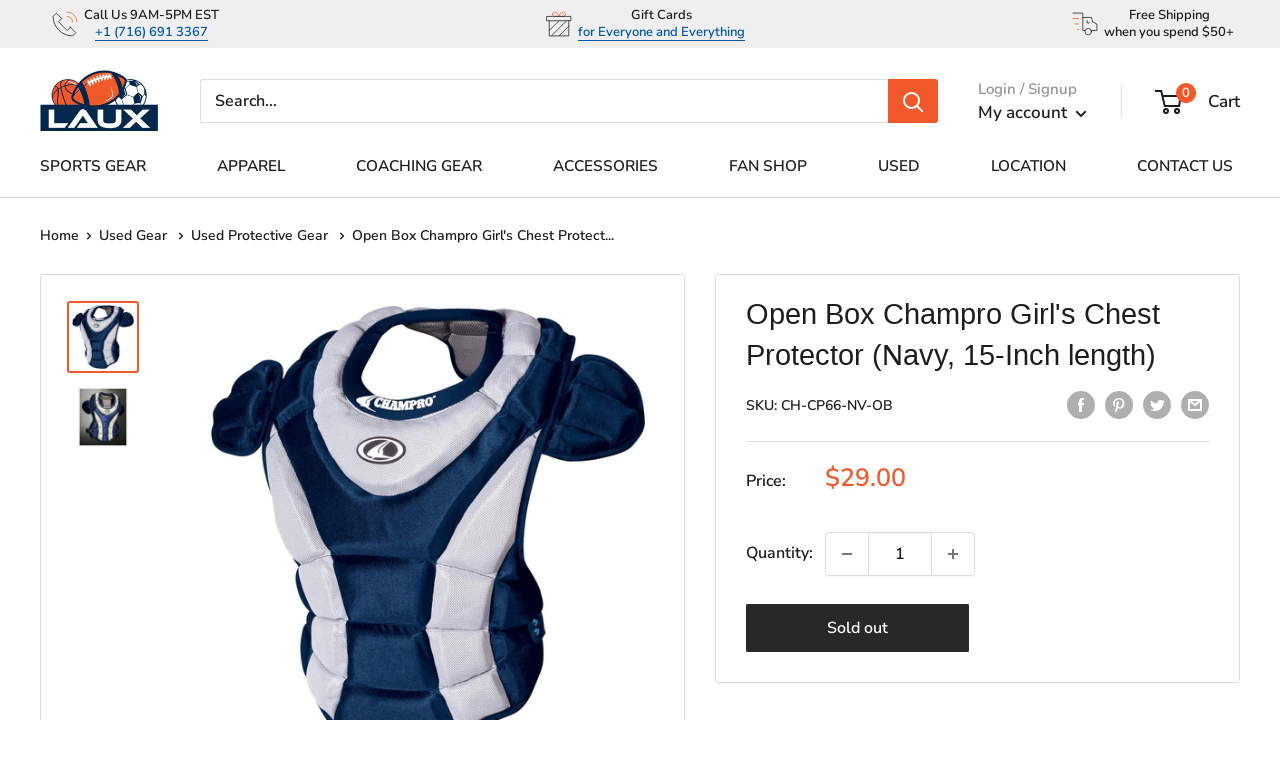

--- FILE ---
content_type: text/css
request_url: https://cdn.boostcommerce.io/widget-integration/theme/customization/lauxsportinggoods.myshopify.com/U9IfdjgfgM/customization-1743077676624.css
body_size: 2
content:
/*********************** Custom css for Boost AI Search & Discovery  ************************/
:root {
    --boostsd-filter-option-box-item-background-color-hover: #000;
    --boostsd-filter-option-box-item-border-color-hover: #000;
}
@media only screen and (max-width: 991px) {
    border-top: none;
}